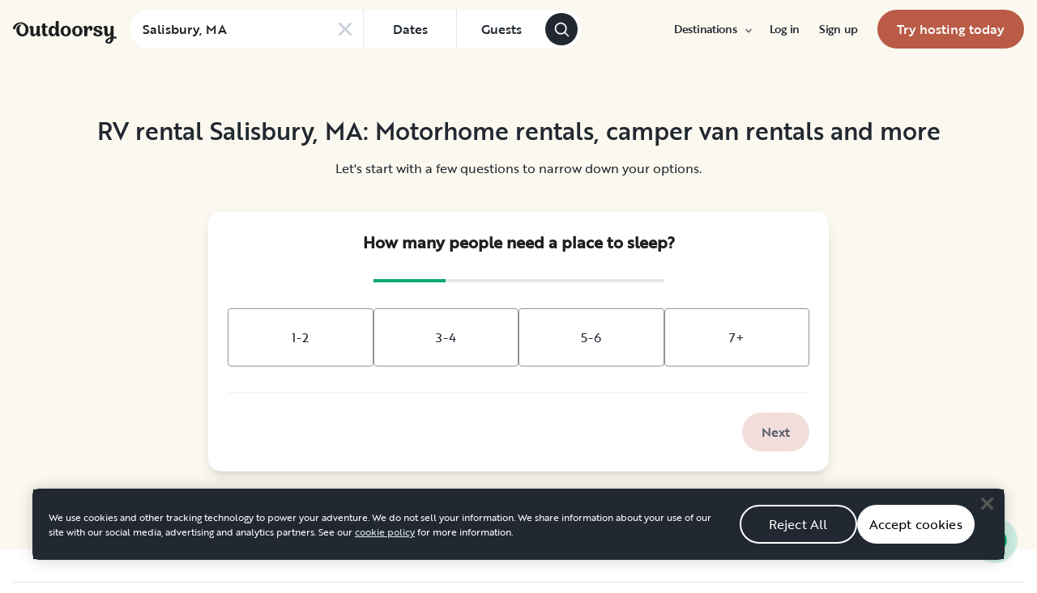

--- FILE ---
content_type: text/html; charset=utf-8
request_url: https://www.google.com/recaptcha/api2/aframe
body_size: 136
content:
<!DOCTYPE HTML><html><head><meta http-equiv="content-type" content="text/html; charset=UTF-8"></head><body><script nonce="9S6CnPcjyHH-YmDBdiXNxA">/** Anti-fraud and anti-abuse applications only. See google.com/recaptcha */ try{var clients={'sodar':'https://pagead2.googlesyndication.com/pagead/sodar?'};window.addEventListener("message",function(a){try{if(a.source===window.parent){var b=JSON.parse(a.data);var c=clients[b['id']];if(c){var d=document.createElement('img');d.src=c+b['params']+'&rc='+(localStorage.getItem("rc::a")?sessionStorage.getItem("rc::b"):"");window.document.body.appendChild(d);sessionStorage.setItem("rc::e",parseInt(sessionStorage.getItem("rc::e")||0)+1);localStorage.setItem("rc::h",'1767415091783');}}}catch(b){}});window.parent.postMessage("_grecaptcha_ready", "*");}catch(b){}</script></body></html>